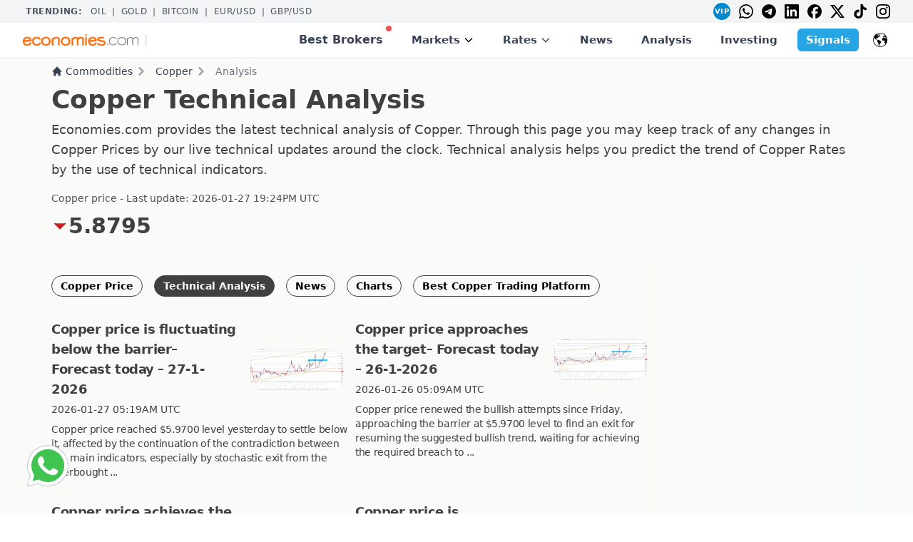

--- FILE ---
content_type: text/html; charset=UTF-8
request_url: https://www.economies.com/commodities/copper-analysis
body_size: 14069
content:
<!DOCTYPE html>
<html lang="en" xml:lang="en" dir="ltr" xmlns="http://www.w3.org/1999/xhtml" xmlns:schema="http://schema.org/">
<head>
    <meta http-equiv="content-type" content="text/html; charset=utf-8" />
    <title>Copper Analysis | Copper Technical Analysis | Copper Forecast</title>
    <meta name="description" content="Economies.com provides the latest technical analysis of Copper. Through this page you may keep track of any changes in Copper Prices by our live updates." />
    <meta name="keywords" content="Copper, Copper Trading, Copper Analysis Today" />
        <meta property="og:type" content="product">
<meta property="og:title" content="Copper Analysis | Copper Technical Analysis | Copper Forecast">
<meta property="og:description" content="Economies.com provides the latest technical analysis of Copper. Through this page you may keep track of any changes in Copper Prices by our live updates.">
<meta property="og:url" content="https://www.economies.com/commodities/copper-analysis">
<meta property="og:image" content="https://dixdeynibyck7.cloudfront.net/images/logos/EconomiesOG.png">
<meta property="og:site_name" content="Economies.com">
<meta property="og:locale" content="en_US">
    <meta name="twitter:card" content="summary_large_image">
<meta name="twitter:title" content="Copper Analysis | Copper Technical Analysis | Copper Forecast">
<meta name="twitter:description" content="Economies.com provides the latest technical analysis of Copper. Through this page you may keep track of any changes in Copper Prices by our live updates.">
<meta name="twitter:image" content="https://dixdeynibyck7.cloudfront.net/images/logos/EconomiesOG.png">
<meta name="twitter:url" content="https://www.economies.com/commodities/copper-analysis">
<meta name="twitter:site" content="@EconomiesCom">
<meta name="twitter:creator" content="@EconomiesCom">
        <meta http-equiv="Pragma" content="no-cache" />
        <meta name="viewport" content="width=device-width, initial-scale=1">
    <link rel="canonical" href="https://www.economies.com/commodities/copper-analysis" />
    
<link rel="modulepreload" href="/build/assets/app.4e980316.js" data-wg-notranslate="">
<script type="module" src="/build/assets/app.4e980316.js"></script>

<link rel="preload" as="style" href="https://dixdeynibyck7.cloudfront.net/build/assets/app.687eb58e.css" />
<link rel="stylesheet" href="https://dixdeynibyck7.cloudfront.net/build/assets/app.687eb58e.css" />
    
<!-- Google Tag Manager -->
<!-- Google Tag Manager -->
<script>(function(w,d,s,l,i){w[l]=w[l]||[];w[l].push({'gtm.start':
new Date().getTime(),event:'gtm.js'});var f=d.getElementsByTagName(s)[0],
j=d.createElement(s),dl=l!='dataLayer'?'&l='+l:'';j.async=true;j.src=
'https://www.googletagmanager.com/gtm.js?id='+i+dl;f.parentNode.insertBefore(j,f);
})(window,document,'script','dataLayer','GTM-MZT8XWR9');</script>
<!-- End Google Tag Manager -->
<!-- End Google Tag Manager --> 

<script type="application/ld+json">{
    "@context": "https://schema.org/",
    "@type": "BreadcrumbList",
    "itemListElement": [
        {
            "@type": "ListItem",
            "position": 0,
            "name": "Commodities",
            "item": "https://www.economies.com/commodities"
        },
        {
            "@type": "ListItem",
            "position": 1,
            "name": "Copper Price",
            "item": "https://www.economies.com/commodities/copper"
        },
        {
            "@type": "ListItem",
            "position": 2,
            "name": "Copper Technical Analysis",
            "item": "https://www.economies.com/commodities/copper-analysis"
        }
    ]
}</script>




    
    <!-- Global site tag (gtag.js) - Google Analytics -->
    <script async src="https://www.googletagmanager.com/gtag/js?id=G-710E2B83K2"></script>
    <script>
      window.dataLayer = window.dataLayer || [];
      function gtag(){dataLayer.push(arguments);}
      gtag('js', new Date());

      gtag('config', 'G-710E2B83K2');
    </script>

        <link rel="shortcut icon" href="https://dixdeynibyck7.cloudfront.net/images/favicon_ec.ico" />
    
    <script src="https://cdn.jsdelivr.net/gh/alpinejs/alpine@v2.x.x/dist/alpine.min.js"></script>
    
    <script async src="https://securepubads.g.doubleclick.net/tag/js/gpt.js"></script>
<script>
  window.googletag = window.googletag || {cmd: []};
  googletag.cmd.push(function() {
     

    googletag.defineSlot('/21803218364/300x600native', [300, 51], 'div-gpt-ad-1711360329845-0').addService(googletag.pubads());
    googletag.defineSlot('/21803218364/fxnewstoday_300X250_1', [728, 90], 'div-gpt-ad-1711360388898-0').addService(googletag.pubads());
    googletag.defineSlot('/21803218364/Economies_Billboard_Top', [970, 250], 'div-gpt-ad-1711360445262-0').addService(googletag.pubads());
    googletag.defineSlot('/21803218364/120x600', [600, 425], 'div-gpt-ad-1711360498056-0').addService(googletag.pubads());
    googletag.defineSlot('/21803218364/economies_300X600', [300, 600], 'div-gpt-ad-1711360540467-0').addService(googletag.pubads());
    googletag.defineSlot('/21803218364/fxnewstoday_300X250', [160, 600], 'div-gpt-ad-1711360596944-0').addService(googletag.pubads());
    googletag.defineSlot('/21803218364/economies_res', [320, 180], 'div-gpt-ad-1711360660865-0').addService(googletag.pubads());
    googletag.defineSlot('/21803218364/economies_INTERSTITIAL', [320, 480], 'div-gpt-ad-1711360720593-0').addService(googletag.pubads());
    googletag.defineSlot('/21803218364/Economies_mob_300x250', [336, 280], 'div-gpt-ad-1711360760860-0').addService(googletag.pubads());
    googletag.defineSlot('/21803218364/economies_300X250', [300, 250], 'div-gpt-ad-1711360815485-0').addService(googletag.pubads());

    googletag.defineSlot('/21803218364/AE_START_TRADING_FIXED_TOP', [120, 40], 'div-gpt-ad-1762252005697-0').addService(googletag.pubads());
    googletag.defineSlot('/21803218364/EN_NEW_DEC25_STICKY_BOTTOM_MOBILE', [300, 51], 'div-gpt-ad-1764334191441-0').addService(googletag.pubads());

        googletag.pubads().enableSingleRequest();
    googletag.enableServices();
  });
</script>

          <link rel="alternate" hreflang="en" href="https://www.economies.com/commodities/copper-analysis">
              <link rel="alternate" hreflang="ar" href="https://sa.economies.com/commodities/copper-analysis">
              <link rel="alternate" hreflang="es" href="https://es.economies.com/commodities/copper-analysis">
              <link rel="alternate" hreflang="de" href="https://de.economies.com/commodities/copper-analysis">
              <link rel="alternate" hreflang="fr" href="https://fr.economies.com/commodities/copper-analysis">
              <link rel="alternate" hreflang="pt" href="https://pt.economies.com/commodities/copper-analysis">
              <link rel="alternate" hreflang="zh" href="https://zh.economies.com/commodities/copper-analysis">
              <link rel="alternate" hreflang="ru" href="https://ru.economies.com/commodities/copper-analysis">
              <link rel="alternate" hreflang="tr" href="https://tr.economies.com/commodities/copper-analysis">
              <link rel="alternate" hreflang="ja" href="https://ja.economies.com/commodities/copper-analysis">
              <link rel="alternate" hreflang="it" href="https://it.economies.com/commodities/copper-analysis">
              <link rel="alternate" hreflang="sv" href="https://sv.economies.com/commodities/copper-analysis">
              <link rel="alternate" hreflang="pl" href="https://pl.economies.com/commodities/copper-analysis">
              <link rel="alternate" hreflang="nl" href="https://nl.economies.com/commodities/copper-analysis">
              <link rel="alternate" hreflang="fi" href="https://fi.economies.com/commodities/copper-analysis">
              <link rel="alternate" hreflang="da" href="https://da.economies.com/commodities/copper-analysis">
              <link rel="alternate" hreflang="ko" href="https://ko.economies.com/commodities/copper-analysis">
              <link rel="alternate" hreflang="af" href="https://af.economies.com/commodities/copper-analysis">
              <link rel="alternate" hreflang="cs" href="https://cs.economies.com/commodities/copper-analysis">
              <link rel="alternate" hreflang="no" href="https://no.economies.com/commodities/copper-analysis">
              <link rel="alternate" hreflang="ro" href="https://ro.economies.com/commodities/copper-analysis">
              <link rel="alternate" hreflang="sk" href="https://sk.economies.com/commodities/copper-analysis">
        
<script type="application/ld+json">
{
  "@context": "https://schema.org/",
  "@type": "WebSite",
  "name": "Economies.com",
  "url": "https://www.economies.com",
  "potentialAction": {
    "@type": "SearchAction",
    "target": "https://www.economies.com/?s={search_term_string}",
    "query-input": "required name=search_term_string"
  }
}
</script>

<script type="text/javascript">
    (function(c,l,a,r,i,t,y){
        c[a]=c[a]||function(){(c[a].q=c[a].q||[]).push(arguments)};
        t=l.createElement(r);t.async=1;t.src="https://www.clarity.ms/tag/"+i;
        y=l.getElementsByTagName(r)[0];y.parentNode.insertBefore(t,y);
    })(window, document, "clarity", "script", "mtdtw3uaq7");
</script>


<!-- Meta Pixel Code -->
<script>
!function(f,b,e,v,n,t,s)
{if(f.fbq)return;n=f.fbq=function(){n.callMethod?
n.callMethod.apply(n,arguments):n.queue.push(arguments)};
if(!f._fbq)f._fbq=n;n.push=n;n.loaded=!0;n.version='2.0';
n.queue=[];t=b.createElement(e);t.async=!0;
t.src=v;s=b.getElementsByTagName(e)[0];
s.parentNode.insertBefore(t,s)}(window,document,'script',
'https://connect.facebook.net/en_US/fbevents.js');
 fbq('init', '1083149123311987'); 
fbq('track', 'PageView');
</script>
<noscript>
 <img height="1" width="1" 
src="https://www.facebook.com/tr?id=1083149123311987&ev=PageView
&noscript=1"/>
</noscript>
<!-- End Meta Pixel Code -->
</head>
<body 
    x-data="{scrollFromTop: false}" 
    @scroll.window="if(window.screen.width>1024 && window.pageYOffset>295){scrollFromTop=true;} else if(window.screen.width<=1024 && window.pageYOffset>0){scrollFromTop=true;} else {scrollFromTop=false;}"
>

<!-- Google Tag Manager -->
<!-- Google Tag Manager (noscript) -->
<noscript><iframe src="https://www.googletagmanager.com/ns.html?id=GTM-MZT8XWR9"
height="0" width="0" style="display:none;visibility:hidden"></iframe></noscript>
<!-- End Google Tag Manager (noscript) -->
<!-- End Google Tag Manager --> 

<div class="dark:bg-gray-800 dark:text-white">
    
<div id="PopupOverlay" 
    class="fixed top-0 left-0 right-0 z-40 hidden w-full overflow-x-hidden 
    overflow-y-auto bg-gray-700 opacity-75
    md:inset-0 h-full"></div>
<div id="PopupContainer" tabindex="-1" 
     class="fixed top-0 left-0 right-0 md:inset-x-auto md:inset-y-[10%] z-50 hidden w-full md:p-4 
     overflow-x-hidden overflow-y-auto h-full">
    <div class="relative md:flex md:items-center w-full h-full md:h-auto">
        <div class="relative mx-auto bg-gray-50 drop-shadow-lg md:rounded-xl backdrop-contrast-50">
            <div class="flex items-start justify-between md:px-4">
                <button id="PopupCloseBtn" type="button" 
                        class="text-sm p-1 text-gray-700 bg-transparent hover:bg-gray-200 hover:text-gray-900 rounded-lg ltr:ml-auto rtl:mr-auto inline-flex items-center dark:hover:bg-gray-600 dark:hover:text-white" >
                    <svg id="PopupSvgBtn" class="w-8 h-8 md:w-6 md:h-6" fill="currentColor" viewBox="0 0 20 20" xmlns="http://www.w3.org/2000/svg"><path fill-rule="evenodd" d="M4.293 4.293a1 1 0 011.414 0L10 8.586l4.293-4.293a1 1 0 111.414 1.414L11.414 10l4.293 4.293a1 1 0 01-1.414 1.414L10 11.414l-4.293 4.293a1 1 0 01-1.414-1.414L8.586 10 4.293 5.707a1 1 0 010-1.414z" clip-rule="evenodd"></path></svg>
                    <span class="sr-only">Close modal</span>
                </button>
            </div>
            <div id="PopupDiv" class="md:px-6 flex"></div>
            <div class="flex items-end justify-between mx-2 md:mx-0 px-4 py-1">
                <button id="PopupCloseBtn2" type="button" 
                    class="text-lg text-orange-500 font-semibold bg-transparent hover:underline ltr:ml-auto rtl:mr-auto inline-flex items-center dark:hover:bg-gray-600" >
                    Continue to site
                </button>
            </div>
        </div>
    </div>
</div>
<style>
    /* hide scrollbar on top trending */
    .no-scrollbar::-webkit-scrollbar { display: none; }
    .no-scrollbar { -ms-overflow-style: none; scrollbar-width: none; }
  </style>

  <!-- TOP TRENDING + SOCIAL BAR -->
  <div class="bg-gray-100 text-gray-600  text-xs  uppercase tracking-wider">
    <div class="max-w-7xl mx-auto flex justify-between items-center px-4 sm:px-6 lg:px-8 overflow-x-auto no-scrollbar space-x-4 py-1">
      <div class="flex items-center space-x-2 flex-shrink-0">
        <span class="font-bold px-1">Trending:</span>
                <a href="/commodities/oil" class="hover:text-gray-800">Oil</a>
         <span>|</span>                 <a href="/commodities/gold" class="hover:text-gray-800">Gold</a>
         <span>|</span>                 <a href="/crypto/bitcoin" class="hover:text-gray-800">BITCOIN</a>
         <span>|</span>                 <a href="/forex/eur-usd" class="hover:text-gray-800">EUR/USD</a>
         <span>|</span>                 <a href="/forex/gbp-usd" class="hover:text-gray-800">GBP/USD</a>
                      </div>
      <div class="hidden md:flex items-center space-x-3 rtl:space-x-reverse">
        <a href="https://best.economies.com/vip-ec" rel="noopener nofollow"><div class="w-6 h-6 rounded-full bg-[#0088cc] text-white flex items-center justify-center text-[10px] font-bold transition duration-200 hover:bg-[#007ab8] hover:scale-110 transform cursor-pointer">VIP</div></a>
        <a href="https://wa.me/3197010204971"><img class="h-5" src="https://cdn.jsdelivr.net/npm/simple-icons@v9/icons/whatsapp.svg" alt="WhatsApp"/></a>
        <a href="https://t.me/+S7uvJUS848MyODg0"><img class="h-5" src="https://cdn.jsdelivr.net/npm/simple-icons@v9/icons/telegram.svg" alt="Telegram"/></a>
        <a href="https://www.linkedin.com/company/economies-com"><img class="h-5" src="https://cdn.jsdelivr.net/npm/simple-icons@v9/icons/linkedin.svg" alt="LinkedIn"/></a>
        <a href="https://www.facebook.com/EconomiesCom"><img class="h-5" src="https://cdn.jsdelivr.net/npm/simple-icons@v9/icons/facebook.svg" alt="Facebook"/></a>
        <a href="https://x.com/economiescom"><img class="h-5" src="https://cdn.jsdelivr.net/npm/simple-icons@v9/icons/x.svg" alt="X"/></a>
        <a href="https://www.tiktok.com/@economiescom?lang=en"><img class="h-5" src="https://cdn.jsdelivr.net/npm/simple-icons@v9/icons/tiktok.svg" alt="TikTok"/></a>
        <a href="https://www.instagram.com/economiescom/?hl=e"><img class="h-5" src="https://cdn.jsdelivr.net/npm/simple-icons@v9/icons/instagram.svg" alt="Instagram"/></a>
      </div>
    </div>
  </div>

  <!-- HEADER -->
  <header x-data="{ openMobile:false, openMarkets:false, openRates:false, openLang:false }"
          class="bg-white sticky top-0 z-30 shadow-sm">
    <div class="max-w-7xl mx-auto px-4 sm:px-6 lg:px-8 flex items-center justify-between h-12">

      <!-- Logo + Start Trading -->
      <div class="flex items-center space-x-2 rtl:space-x-reverse">
        <a href="/"><img class="h-3 md:h-4" src="https://d2fo5hcus5pklv.cloudfront.net/assets/mobile/images/economies_logo_L.png" alt="Economies.com"/></a>
        <span class="text-gray-300">|</span>
        <div id='div-gpt-ad-1762252005697-0' style='min-width: 120px; min-height: 40px;height:20px;'>
  <script>
    googletag.cmd.push(function() { googletag.display('div-gpt-ad-1762252005697-0'); });
  </script>
</div>
        
              </div>

      <!-- Desktop nav -->
      <nav class="hidden text-xl md:text-base  xl:text-[15px]  font-semibold lg:flex lg:items-center lg:space-x-4 rtl:space-x-reverse">

        <a href="/best-brokers" class="relative px-3 py-2 text-base text-gray-700 hover:text-gray-900">
          Best Brokers<span class="absolute top-0 ltr:right-0 rtl:left-0 w-2 h-2 bg-red-500 rounded-full"></span>
        </a>

        <!-- Markets mega-menu -->
        <div class="relative" @mouseenter="openMarkets=true" @mouseleave="openMarkets=false">
          <button class="px-3 py-2 flex items-center">
          <div class="relative text-gray-700 hover:text-gray-900">
            Markets
          </div>
            <svg class="ml-1 h-4 w-4" fill="none" stroke="currentColor" viewBox="0 0 24 24">
              <path stroke-linecap="round" stroke-linejoin="round" stroke-width="2"
                    d="M19 9l-7 7-7-7"/>
            </svg>
          </button>
          <div x-show="openMarkets" x-cloak
               class="absolute left-1/2 top-full transform -translate-x-1/2
                      w-screen max-w-5xl bg-white border border-gray-200 rounded-md
                      shadow-lg p-6 grid grid-cols-5 gap-6">
            <!-- Commodities -->
            <div>
                <h4 class="text-gray-500 uppercase"><a href="/commodities">Commodities</a></h4>
              <ul class="mt-2 space-y-1">
                              <li><a href="/commodities/analysis" class="block hover:text-gray-900">Technical Analysis</a></li>
                              <li><a href="/commodities/gold" class="block hover:text-gray-900">Gold</a></li>
                              <li><a href="/commodities/silver" class="block hover:text-gray-900">Silver</a></li>
                              <li><a href="/commodities/oil" class="block hover:text-gray-900">Crude Oil</a></li>
                              <li><a href="/commodities/news" class="block hover:text-gray-900">News</a></li>
                            </ul>
            </div>
            <!-- Forex -->
            <div>
                <h4 class="text-gray-500 uppercase"><a href="/forex">Forex</a></h4>
              <ul class="mt-2 space-y-1">
                              <li><a href="/rates/forex" class="block hover:text-gray-900">Forex Rates</a></li>
                              <li><a href="/forex/news" class="block hover:text-gray-900">Forex News</a></li>
                              <li><a href="/forex/analysis" class="block hover:text-gray-900">Technical Analysis</a></li>
                              <li><a href="/forex/economic-calendar" class="block hover:text-gray-900">Economic Calendar</a></li>
                            </ul>
            </div>
            <!-- Crypto -->
            <div>
                <h4 class="text-gray-500 uppercase"><a href="/crypto">Crypto</a></h4>
              <ul class="mt-2 space-y-1">
                              <li><a href="/crypto/rates" class="block hover:text-gray-900">Crypto Rates</a></li>
                              <li><a href="/crypto/analysis" class="block hover:text-gray-900">Crypto Analysis</a></li>
                              <li><a href="/crypto/news" class="block hover:text-gray-900">Crypto News</a></li>
                            </ul>
            </div>
            <!-- Stocks -->
            <div>
              <h4 class="text-gray-500 uppercase">Stocks</h4>
              <ul class="mt-2 space-y-1">
                                  <li><a href="/stocks/analysis" class="block hover:text-gray-900">Overview</a></li>
                              </ul>
            </div>
            <!-- Regions -->
            <div>
              <h4 class="text-gray-500 uppercase">Regions</h4>
              <ul class="mt-2 space-y-1">
                                                  <li><a href="/markets/americas" class="block hover:text-gray-900">Americas</a></li>
                                  <li><a href="/markets/europe" class="block hover:text-gray-900">Europe</a></li>
                                  <li><a href="/markets/asia-pacific" class="block hover:text-gray-900">Asia Pacific</a></li>
                                              </ul>
            </div>
          </div>
        </div>

        <!-- Rates dropdown -->
        <div class="relative" @mouseenter="openRates=true" @mouseleave="openRates=false">
          <button class="px-3 py-2 flex items-center text-gray-700 hover:text-gray-900">
            Rates
            <svg class="ml-1 h-4 w-4" fill="none" stroke="currentColor" viewBox="0 0 24 24">
              <path stroke-linecap="round" stroke-linejoin="round" stroke-width="2"
                    d="M19 9l-7 7-7-7"/>
            </svg>
          </button>
          <div x-show="openRates" x-cloak
               class="absolute left-1/2 top-full transform -translate-x-1/2
                      w-48 bg-white border border-gray-200 rounded-md shadow-lg
                      p-4 space-y-2">
                          <a href="/rates/forex" class="block hover:text-gray-900">Forex Rates</a>
                          <a href="/rates/exchange-rate" class="block hover:text-gray-900">Exchange Rate</a>
                          <a href="/rates/currency-converter" class="block hover:text-gray-900">Currency Converter</a>
                          <a href="/rates/commodities" class="block hover:text-gray-900">Commodity Rates</a>
                          <a href="/rates/world-indices" class="block hover:text-gray-900">Indices Futures</a>
                      </div>
        </div>

        <a href="/latest-news" class="px-3 py-2 text-gray-700 hover:text-gray-900">News</a>
        <a href="/analysis" class="px-3 py-2 text-gray-700 hover:text-gray-900">Analysis</a>
        <a href="/investing" class="px-3 py-2 text-gray-700 hover:text-gray-900">Investing</a>
                <a href="https://www.besttradingsignal.com/" class="ml-2  bg-[#26A5E4]  hover:bg-opacity-90 text-white px-3 py-1 rounded-md">
          Signals
        </a>
                        
                      <!-- Language selector (desktop) -->
        <div class="relative ml-4" @click.away="openLang = false" x-data="{ openLang: false }">
          <button @click="openLang = !openLang"
                  class="flex items-center p-1 rounded hover:bg-gray-100 focus:outline-none">
            <img src="https://cdn-icons-png.flaticon.com/512/44/44386.png"
                 alt="Select language"
                 class="h-5 w-5"/>
          </button>
          <div x-show="openLang" x-cloak
               class="absolute ltr:right-0 rtl:left-0 w-64 bg-white border border-gray-200 rounded-md
                      shadow-lg p-2 grid grid-cols-2 gap-1 text-sm">
                                  <a href="https://www.economies.com/commodities/copper-analysis" class="block px-2 py-1 hover:bg-gray-100 rounded">English</a>
                                  <a href="https://es.economies.com/commodities/copper-analysis" class="block px-2 py-1 hover:bg-gray-100 rounded">Español</a>
                                  <a href="https://de.economies.com/commodities/copper-analysis" class="block px-2 py-1 hover:bg-gray-100 rounded">Deutsch</a>
                                  <a href="https://sa.economies.com/commodities/copper-analysis" class="block px-2 py-1 hover:bg-gray-100 rounded">العربية</a>
                                  <a href="https://fr.economies.com/commodities/copper-analysis" class="block px-2 py-1 hover:bg-gray-100 rounded">Français</a>
                                  <a href="https://pt.economies.com/commodities/copper-analysis" class="block px-2 py-1 hover:bg-gray-100 rounded">Português</a>
                                  <a href="https://zh.economies.com/commodities/copper-analysis" class="block px-2 py-1 hover:bg-gray-100 rounded">简体中文</a>
                                  <a href="https://ru.economies.com/commodities/copper-analysis" class="block px-2 py-1 hover:bg-gray-100 rounded">Русский</a>
                                  <a href="https://it.economies.com/commodities/copper-analysis" class="block px-2 py-1 hover:bg-gray-100 rounded">Italiano</a>
                                  <a href="https://nl.economies.com/commodities/copper-analysis" class="block px-2 py-1 hover:bg-gray-100 rounded">Nederlands</a>
                                  <a href="https://sv.economies.com/commodities/copper-analysis" class="block px-2 py-1 hover:bg-gray-100 rounded">Svenska</a>
                                  <a href="https://da.economies.com/commodities/copper-analysis" class="block px-2 py-1 hover:bg-gray-100 rounded">Dansk</a>
                                  <a href="https://ja.economies.com/commodities/copper-analysis" class="block px-2 py-1 hover:bg-gray-100 rounded">日本語</a>
                                  <a href="https://af.economies.com/commodities/copper-analysis" class="block px-2 py-1 hover:bg-gray-100 rounded">Afrikaans</a>
                                  <a href="https://ko.economies.com/commodities/copper-analysis" class="block px-2 py-1 hover:bg-gray-100 rounded">한국어</a>
                                  <a href="https://tr.economies.com/commodities/copper-analysis" class="block px-2 py-1 hover:bg-gray-100 rounded">Türkçe</a>
                                  <a href="https://sk.economies.com/commodities/copper-analysis" class="block px-2 py-1 hover:bg-gray-100 rounded">Slovenčina</a>
                                  <a href="https://pl.economies.com/commodities/copper-analysis" class="block px-2 py-1 hover:bg-gray-100 rounded">Polski</a>
                                  <a href="https://no.economies.com/commodities/copper-analysis" class="block px-2 py-1 hover:bg-gray-100 rounded">Norsk</a>
                                  <a href="https://cs.economies.com/commodities/copper-analysis" class="block px-2 py-1 hover:bg-gray-100 rounded">Čeština</a>
                                  <a href="https://ro.economies.com/commodities/copper-analysis" class="block px-2 py-1 hover:bg-gray-100 rounded">Română</a>
                                  <a href="https://fi.economies.com/commodities/copper-analysis" class="block px-2 py-1 hover:bg-gray-100 rounded">Suomi</a>
                    </div>
        </div>
        
      </nav>

      <!-- Mobile toggle -->
      <button @click="openMobile = !openMobile" class="lg:hidden p-2 rounded-md hover:bg-gray-100 focus:outline-none">
        <svg x-show="!openMobile" xmlns="http://www.w3.org/2000/svg" class="h-6 w-6" fill="none"
             viewBox="0 0 24 24" stroke="currentColor"><path d="M4 8h16M4 16h16"/></svg>
        <svg x-show="openMobile" xmlns="http://www.w3.org/2000/svg" class="h-6 w-6" fill="none"
             viewBox="0 0 24 24" stroke="currentColor"><path d="M6 18L18 6M6 6l12 12"/></svg>
      </button>
    </div>

    <!-- Mobile menu -->
    <div x-show="openMobile" x-cloak class="lg:hidden z-30 max-h-[100vh] overflow-y-auto bg-white border-t border-gray-200">
      <nav class="px-4 pt-4 pb-6 space-y-1 text-xl md:text-sm xl:text-lg font-semibold">
        <a href="/best-brokers" class="relative block px-3 py-2 text-gray-700 hover:bg-gray-100">
          Best Brokers<span class="absolute top-3 ltr:right-4 rtl:left-4 w-2 h-2 bg-red-500 rounded-full"></span>
        </a>

        <!-- Markets accordion -->
        <div x-data="{ openM:false }" class="space-y-1">
          <button @click="openM=!openM" class="w-full flex items-center justify-between px-3 py-2 rounded-md text-gray-700 hover:bg-gray-100">
            Markets
            <svg :class="{ 'rotate-180': openM }" class="h-5 w-5 transition-transform" fill="none" viewBox="0 0 24 24" stroke="currentColor">
              <path d="M19 9l-7 7-7-7"/>
            </svg>
          </button>
          <div x-show="openM" x-cloak class="pl-4 space-y-1">
            <!-- Commodities submenu -->
            <div x-data="{ openC:false }" class="space-y-1">
              <button @click="openC=!openC" class="w-full flex items-center justify-between px-3 rounded-md text-gray-700 hover:bg-gray-100">
                <a href="/commodities" class="relative block px-3 py-2 text-gray-700 hover:bg-gray-100">
                  Commodities
                </a>
                <svg :class="{ 'rotate-180': openC }" class="h-5 w-5 transition-transform" fill="none" viewBox="0 0 24 24" stroke="currentColor">
                  <path d="M19 9l-7 7-7-7"/>
                </svg>
              </button>
              <div x-show="openC" x-cloak class="pl-4 space-y-1">
                              <a href="/commodities/analysis" class="block px-3 py-2 rounded-md hover:bg-gray-100">Technical Analysis</a>
                              <a href="/commodities/gold" class="block px-3 py-2 rounded-md hover:bg-gray-100">Gold</a>
                              <a href="/commodities/silver" class="block px-3 py-2 rounded-md hover:bg-gray-100">Silver</a>
                              <a href="/commodities/oil" class="block px-3 py-2 rounded-md hover:bg-gray-100">Crude Oil</a>
                              <a href="/commodities/news" class="block px-3 py-2 rounded-md hover:bg-gray-100">News</a>
                            </div>
            </div>
            <!-- Forex submenu -->
            <div x-data="{ openF:false }" class="space-y-1">
              <button @click="openF=!openF" class="w-full flex items-center justify-between px-3 rounded-md text-gray-700 hover:bg-gray-100">
                <a href="/forex" class="relative block px-3 py-2 text-gray-700 hover:bg-gray-100">
                  Forex
                </a>
                <svg :class="{ 'rotate-180': openF }" class="h-5 w-5 transition-transform" fill="none" viewBox="0 0 24 24" stroke="currentColor">
                  <path d="M19 9l-7 7-7-7"/>
                </svg>
              </button>
              <div x-show="openF" x-cloak class="pl-4 space-y-1">
                              <a href="/rates/forex" class="block px-3 py-2 rounded-md hover:bg-gray-100">Forex Rates</a>
                              <a href="/forex/news" class="block px-3 py-2 rounded-md hover:bg-gray-100">Forex News</a>
                              <a href="/forex/analysis" class="block px-3 py-2 rounded-md hover:bg-gray-100">Technical Analysis</a>
                              <a href="/forex/economic-calendar" class="block px-3 py-2 rounded-md hover:bg-gray-100">Economic Calendar</a>
                            </div>
            </div>
            <!-- Crypto submenu -->
            <div x-data="{ openCr:false }" class="space-y-1">
              <button @click="openCr=!openCr" class="w-full flex items-center justify-between px-3 rounded-md text-gray-700 hover:bg-gray-100">
                <a href="/crypto" class="relative block px-3 py-2 text-gray-700 hover:bg-gray-100">
                  Crypto
                </a>
                <svg :class="{ 'rotate-180': openCr }" class="h-5 w-5 transition-transform" fill="none" viewBox="0 0 24 24" stroke="currentColor">
                  <path d="M19 9l-7 7-7-7"/>
                </svg>
              </button>
              <div x-show="openCr" x-cloak class="pl-4 space-y-1">
                              <a href="/crypto/rates" class="block px-3 py-2 rounded-md hover:bg-gray-100">Crypto Rates</a>
                              <a href="/crypto/analysis" class="block px-3 py-2 rounded-md hover:bg-gray-100">Crypto Analysis</a>
                              <a href="/crypto/news" class="block px-3 py-2 rounded-md hover:bg-gray-100">Crypto News</a>
                            </div>
            </div>

            <!-- Stocks submenu -->
            <div x-data="{ openCr:false }" class="space-y-1">
              <button @click="openCr=!openCr" class="w-full flex items-center justify-between px-3 py-2 rounded-md text-gray-700 hover:bg-gray-100">
                Stocks
                <svg :class="{ 'rotate-180': openCr }" class="h-5 w-5 transition-transform" fill="none" viewBox="0 0 24 24" stroke="currentColor">
                  <path d="M19 9l-7 7-7-7"/>
                </svg>
              </button>
              <div x-show="openCr" x-cloak class="pl-4 space-y-1">
                              <a href="/stocks/analysis" class="block px-3 py-2 rounded-md hover:bg-gray-100">Overview</a>
                            </div>
            </div>
            
            <!-- Regions submenu -->
            <div x-data="{ openCr:false }" class="space-y-1">
              <button @click="openCr=!openCr" class="w-full flex items-center justify-between px-3 py-2 rounded-md text-gray-700 hover:bg-gray-100">
                Regions
                <svg :class="{ 'rotate-180': openCr }" class="h-5 w-5 transition-transform" fill="none" viewBox="0 0 24 24" stroke="currentColor">
                  <path d="M19 9l-7 7-7-7"/>
                </svg>
              </button>
              <div x-show="openCr" x-cloak class="pl-4 space-y-1">
                                                <a href="/markets/americas" class="block px-3 py-2 rounded-md hover:bg-gray-100">Americas</a>
                                  <a href="/markets/europe" class="block px-3 py-2 rounded-md hover:bg-gray-100">Europe</a>
                                  <a href="/markets/asia-pacific" class="block px-3 py-2 rounded-md hover:bg-gray-100">Asia Pacific</a>
                                            </div>
            </div>
            
          </div>
        </div>

        <!-- Rates accordion -->
        <div x-data="{ openR:false }" class="space-y-1">
          <button @click="openR=!openR" class="w-full flex items-center justify-between px-3 py-2 rounded-md text-gray-700 hover:bg-gray-100">
            Rates
            <svg :class="{ 'rotate-180': openR }" class="h-5 w-5 transition-transform" fill="none" viewBox="0 0 24 24" stroke="currentColor">
              <path d="M19 9l-7 7-7-7"/>
            </svg>
          </button>
          <div x-show="openR" x-cloak class="pl-4 space-y-1">
                      <a href="/rates/forex" class="block px-3 py-2 rounded-md hover:bg-gray-100">Forex Rates</a>
                      <a href="/rates/exchange-rate" class="block px-3 py-2 rounded-md hover:bg-gray-100">Exchange Rate</a>
                      <a href="/rates/currency-converter" class="block px-3 py-2 rounded-md hover:bg-gray-100">Currency Converter</a>
                      <a href="/rates/commodities" class="block px-3 py-2 rounded-md hover:bg-gray-100">Commodity Rates</a>
                      <a href="/rates/world-indices" class="block px-3 py-2 rounded-md hover:bg-gray-100">Indices Futures</a>
                    </div>
        </div>

        <a href="/latest-news" class="block px-3 py-2 rounded-md hover:bg-gray-100">News</a>
        <a href="/analysis" class="block px-3 py-2 rounded-md hover:bg-gray-100">Analysis</a>
        <a href="/investing" class="block px-3 py-2 rounded-md hover:bg-gray-100">Investing</a>
                <a href="https://best.economies.com/vip" class="block text-center bg-[#26A5E4] hover:bg-opacity-90 text-white px-3 py-2 rounded-md font-medium">Signals</a>
                
        <!-- Social icons (mobile) -->
        <div class="mt-4 border-t border-gray-200 pt-3 flex justify-center space-x-4 rtl:space-x-reverse">
          <a href="https://best.economies.com/vip-ec" rel="noopener nofollow"><div class="w-6 h-6 rounded-full bg-[#0088cc] text-white flex items-center justify-center text-[10px] font-bold transition duration-200 hover:bg-[#007ab8] hover:scale-110 transform cursor-pointer">VIP</div></a>
          <a href="https://wa.me/3197010204971"><img class="h-6" src="https://cdn.jsdelivr.net/npm/simple-icons@v9/icons/whatsapp.svg" alt="WhatsApp"/></a>
          <a href="https://t.me/+S7uvJUS848MyODg0"><img class="h-6" src="https://cdn.jsdelivr.net/npm/simple-icons@v9/icons/telegram.svg" alt="Telegram"/></a>
          <a href="https://www.linkedin.com/company/economies-com"><img class="h-6" src="https://cdn.jsdelivr.net/npm/simple-icons@v9/icons/linkedin.svg" alt="LinkedIn"/></a>
          <a href="https://www.facebook.com/EconomiesCom"><img class="h-6" src="https://cdn.jsdelivr.net/npm/simple-icons@v9/icons/facebook.svg" alt="Facebook"/></a>
          <a href="https://x.com/economiescom"><img class="h-6" src="https://cdn.jsdelivr.net/npm/simple-icons@v9/icons/x.svg" alt="X"/></a>
          <a href="https://www.tiktok.com/@economiescom?lang=en"><img class="h-6" src="https://cdn.jsdelivr.net/npm/simple-icons@v9/icons/tiktok.svg" alt="TikTok"/></a>
          <a href="https://www.instagram.com/economiescom/?hl=e"><img class="h-6" src="https://cdn.jsdelivr.net/npm/simple-icons@v9/icons/instagram.svg" alt="Instagram"/></a>
        </div>

  <!-- Languages (mobile) -->
  <div class="mt-4 border-t border-gray-200 pt-3 pb-6">
    <h4 class="text-sm font-semibold text-gray-500 uppercase tracking-wide mb-1">Language</h4>
    <div class="grid grid-cols-2 gap-2 text-sm">
                      <a href="https://www.economies.com/commodities/copper-analysis" class="block hover:text-gray-900">English</a>
                      <a href="https://es.economies.com/commodities/copper-analysis" class="block hover:text-gray-900">Español</a>
                      <a href="https://de.economies.com/commodities/copper-analysis" class="block hover:text-gray-900">Deutsch</a>
                      <a href="https://sa.economies.com/commodities/copper-analysis" class="block hover:text-gray-900">العربية</a>
                      <a href="https://fr.economies.com/commodities/copper-analysis" class="block hover:text-gray-900">Français</a>
                      <a href="https://pt.economies.com/commodities/copper-analysis" class="block hover:text-gray-900">Português</a>
                      <a href="https://zh.economies.com/commodities/copper-analysis" class="block hover:text-gray-900">简体中文</a>
                      <a href="https://ru.economies.com/commodities/copper-analysis" class="block hover:text-gray-900">Русский</a>
                      <a href="https://it.economies.com/commodities/copper-analysis" class="block hover:text-gray-900">Italiano</a>
                      <a href="https://nl.economies.com/commodities/copper-analysis" class="block hover:text-gray-900">Nederlands</a>
                      <a href="https://sv.economies.com/commodities/copper-analysis" class="block hover:text-gray-900">Svenska</a>
                      <a href="https://da.economies.com/commodities/copper-analysis" class="block hover:text-gray-900">Dansk</a>
                      <a href="https://ja.economies.com/commodities/copper-analysis" class="block hover:text-gray-900">日本語</a>
                      <a href="https://af.economies.com/commodities/copper-analysis" class="block hover:text-gray-900">Afrikaans</a>
                      <a href="https://ko.economies.com/commodities/copper-analysis" class="block hover:text-gray-900">한국어</a>
                      <a href="https://tr.economies.com/commodities/copper-analysis" class="block hover:text-gray-900">Türkçe</a>
                      <a href="https://sk.economies.com/commodities/copper-analysis" class="block hover:text-gray-900">Slovenčina</a>
                      <a href="https://pl.economies.com/commodities/copper-analysis" class="block hover:text-gray-900">Polski</a>
                      <a href="https://no.economies.com/commodities/copper-analysis" class="block hover:text-gray-900">Norsk</a>
                      <a href="https://cs.economies.com/commodities/copper-analysis" class="block hover:text-gray-900">Čeština</a>
                      <a href="https://ro.economies.com/commodities/copper-analysis" class="block hover:text-gray-900">Română</a>
                      <a href="https://fi.economies.com/commodities/copper-analysis" class="block hover:text-gray-900">Suomi</a>
          </div>
    <div class="my-24 w-full">
      <span class="text-sm text-gray-500 sm:text-center dark:text-white">
          © 2024 <a href="https://www.economies.com" class="hover:underline">Economies.com™</a>. All Rights Reserved.
      </span>
    </div>
  </div>

      </nav>
    </div>
  </header>
<div class="container mx-auto flex flex-wrap md:px-9 bg-stone-50 dark:bg-gray-800">
        <div class="flex flex-wrap w-full px-2 md:px-9">
                    <nav class="flex w-full mt-2" aria-label="Breadcrumb">
<ol class="inline-flex items-center space-x rtl:space-x-reverse">
                        <li class="inline-flex items-center">
                <a href="/commodities" class="inline-flex items-center text-sm font-medium text-gray-700 hover:text-blue-700 dark:text-gray-200 dark:hover:text-white">
                <svg class="w-4 h-4 ltr:mr-1 rtl:ml-1" fill="currentColor" viewBox="0 0 20 20" xmlns="http://www.w3.org/2000/svg"><path d="M10.707 2.293a1 1 0 00-1.414 0l-7 7a1 1 0 001.414 1.414L4 10.414V17a1 1 0 001 1h2a1 1 0 001-1v-2a1 1 0 011-1h2a1 1 0 011 1v2a1 1 0 001 1h2a1 1 0 001-1v-6.586l.293.293a1 1 0 001.414-1.414l-7-7z"></path></svg>
                Commodities
                </a>
            </li>
                                <li>
                <div class="flex items-center">
                <svg class="w-6 h-6 text-gray-400" fill="currentColor" viewBox="0 0 20 20" xmlns="http://www.w3.org/2000/svg"><path fill-rule="evenodd" d="M7.293 14.707a1 1 0 010-1.414L10.586 10 7.293 6.707a1 1 0 011.414-1.414l4 4a1 1 0 010 1.414l-4 4a1 1 0 01-1.414 0z" clip-rule="evenodd"></path></svg>
                <a href="/commodities/copper" class="text-sm font-medium text-gray-700 hover:text-blue-700 md:ml-2 dark:text-gray-200 dark:hover:text-white">
                    Copper
                </a>
                </div>
            </li>
                                <li aria-current="page">
                <div class="flex items-center">
                <svg class="w-6 h-6 text-gray-400" fill="currentColor" viewBox="0 0 20 20" xmlns="http://www.w3.org/2000/svg"><path fill-rule="evenodd" d="M7.293 14.707a1 1 0 010-1.414L10.586 10 7.293 6.707a1 1 0 011.414-1.414l4 4a1 1 0 010 1.414l-4 4a1 1 0 01-1.414 0z" clip-rule="evenodd"></path></svg>
                <span class="text-sm font-medium text-gray-500 md:ml-2 dark:text-gray-200">
                    Analysis
                </span>
                </div>
            </li>
            </ol>
</nav>
                <h1 class="w-full py-2 text-3xl md:text-4xl font-semibold text-neutral-700 dark:text-white">
    Copper Technical Analysis
</h1>        <div class="desc-text w-full text-lg text-neutral-700 dark:text-white">
    <p>Economies.com provides the latest technical analysis of Copper. Through this page you may keep track of any changes in Copper Prices by our live technical updates around the clock. Technical analysis helps you predict the trend of Copper Rates by the use of technical indicators.</p>
</div>
        
                    <div class="container mx-auto flex flex-wrap mt-4">
  <div class="flex w-full text-sm font-medium text-neutral-600">
    <span>Copper price - Last update: 2026-01-27 19:24PM UTC</span>
  </div>
  <div class="md:flex items-stretch text-neutral-700 md:space-x-4 rtl:space-x-reverse">
      <div class="w-full flex items-stretch md:space-x-4 rtl:space-x-reverse">
          <div class="flex items-center">
              <svg xmlns="http://www.w3.org/2000/svg" fill="currentColor" viewBox="0 0 24 24" stroke-width="1.5" stroke="currentColor" 
     class="w-6 h-6 text-red-700">
    <path stroke-linecap="round" stroke-linejoin="round" d="M19.5 8.25l-7.5 7.5-7.5-7.5" />
</svg>
              <span class="text-3xl font-semibold dark:text-white">
                  5.8795
              </span>
          </div>
      </div>
  </div>

  <div class="w-full flex md:flex-col lg:w-1/3 items-stretch flex-nowrap">
  <div class="w-full mt-2 h-[50px] text-gray-700 dark:text-gray-400">
    <button class="flex items-center justify-between w-full lg:w-[300px] h-[50px] mx-auto rounded-lg">
        <div id='div-gpt-ad-1711360329845-0' class='w-full' style='min-width: 300px; min-height: 51px;'>
  <script>
    googletag.cmd.push(function() { googletag.display('div-gpt-ad-1711360329845-0'); });
  </script>
</div>
    </button>
</div>  </div>

</div>
            </div>
    <div class="flex flex-wrap w-full px-2 md:px-9 my-5">
        <div class="lg:w-3/4 md:w-3/4 w-full">    
                        <div class="w-full my-5">
            <ul class="flex flex-wrap mt-2 md:space-x-4 rtl:space-x-reverse text-sm font-semibold text-center">
        <li class="flex mt-2 md:mt-0 w-full md:w-auto">
        <a class="w-full rounded-2xl
            inline-block px-3 py-1
            border border-neutral-700
            focus:outline-none
                        hover:text-white hover:bg-neutral-700
            focus:outline-none 
            dark:bg-white 
            dark:text-neutral-700 dark:hover:text-white
            dark:hover:bg-gray-700
            " 
            href="/commodities/copper">
        <button type="button">Copper Price</button>
        </a>
    </li>
        <li class="flex mt-2 md:mt-0 w-full md:w-auto">
        <a class="w-full rounded-2xl
            inline-block px-3 py-1
            border border-neutral-700
            focus:outline-none
                        text-white bg-neutral-700
            hover:text-neutral-700 hover:bg-white
            dark:bg-gray-700 dark:text-white
            dark:hover:text-neutral-700
            dark:hover:bg-white
            " 
            href="/commodities/copper-analysis">
        <button type="button">Technical Analysis</button>
        </a>
    </li>
        <li class="flex mt-2 md:mt-0 w-full md:w-auto">
        <a class="w-full rounded-2xl
            inline-block px-3 py-1
            border border-neutral-700
            focus:outline-none
                        hover:text-white hover:bg-neutral-700
            focus:outline-none 
            dark:bg-white 
            dark:text-neutral-700 dark:hover:text-white
            dark:hover:bg-gray-700
            " 
            href="/commodities/copper-news">
        <button type="button">News</button>
        </a>
    </li>
        <li class="flex mt-2 md:mt-0 w-full md:w-auto">
        <a class="w-full rounded-2xl
            inline-block px-3 py-1
            border border-neutral-700
            focus:outline-none
                        hover:text-white hover:bg-neutral-700
            focus:outline-none 
            dark:bg-white 
            dark:text-neutral-700 dark:hover:text-white
            dark:hover:bg-gray-700
            " 
            href="/commodities/copper-charts">
        <button type="button">Charts</button>
        </a>
    </li>
        <li class="flex mt-2 md:mt-0 w-full md:w-auto">
        <a class="w-full rounded-2xl
            inline-block px-3 py-1
            border border-neutral-700
            focus:outline-none
                        hover:text-white hover:bg-neutral-700
            focus:outline-none 
            dark:bg-white 
            dark:text-neutral-700 dark:hover:text-white
            dark:hover:bg-gray-700
            " 
            href="/best-brokers/commodities/copper">
        <button type="button">Best Copper Trading Platform</button>
        </a>
    </li>
    </ul>            </div>
                        <div class="md:hidden mx-auto w-full my-2">
    <div class="AdLargeDiv flex justify-center w-full h-fit py-2 bg-gray-50 dark:bg-gray-800"></div>
</div><div class="container mx-auto flex flex-wrap w-full">
    <div class="w-full md:w-1/2 mt-3 mb-2 md:mb-5 border-b md:border-b-0 pb-3 md:pb-0 hover:brightness-75 dark:bg-gray-800">
        
        <div class="w-full md:flex md:items-center md:flex-row-reverse dark:bg-gray-800">
        
            <div class="mx-auto md:mx-4 w-full md:w-1/3 md:h-auto">
                <a href="/commodities/copper-analysis/copper-price-is-fluctuating-below-the-barrier–-forecast-today-–-27-1-2026-124386" class="hover:underline"
                   alt="Copper price is fluctuating below the barrier– Forecast today – 27-1-2026" title="Copper price is fluctuating below the barrier– Forecast today – 27-1-2026">
                  <img class="object-cover rounded-2xl w-full" 
                                         src="https://dylta6p24nxqg.cloudfront.net/images/1769491148_thumb.jpg"
                                         alt=""/>
                </a>
            </div>
            <div class="flex flex-col justify-between md:w-2/3 leading-normal">
                <h5 class="text-lg font-semibold tracking-tight text-neutral-700 dark:text-white">
                    <a href="/commodities/copper-analysis/copper-price-is-fluctuating-below-the-barrier–-forecast-today-–-27-1-2026-124386" class="hover:underline"
                       alt="Copper price is fluctuating below the barrier– Forecast today – 27-1-2026" 
                       title="Copper price is fluctuating below the barrier– Forecast today – 27-1-2026">Copper price is fluctuating below the barrier– Forecast today – 27-1-2026</a>
                </h5>
                <div class="flex items-stretch flex-nowrap mb-1">
                  <div class="text-sm text-neutral-700 dark:text-white pt-1">
                                        2026-01-27 05:19AM UTC
                                      </div>
                                  </div>
            </div>

        </div>
                <div class="text-md xl:text-sm w-full pt-1 ltr:pr-2 rtl:pl-2 tracking-tight text-neutral-700 dark:text-white">
            Copper price reached $5.9700 level yesterday to settle below it, affected by the continuation of the contradiction between the main indicators, especially by stochastic exit from the overbought ...
        </div>
            </div>
    <div class="w-full md:w-1/2 mt-3 mb-2 md:mb-5 border-b md:border-b-0 pb-3 md:pb-0 hover:brightness-75 dark:bg-gray-800">
        
        <div class="w-full md:flex md:items-center md:flex-row-reverse dark:bg-gray-800">
        
            <div class="mx-auto md:mx-4 w-full md:w-1/3 md:h-auto">
                <a href="/commodities/copper-analysis/copper-price-approaches-the-target–-forecast-today-–-26-1-2026-124350" class="hover:underline"
                   alt="Copper price approaches the target– Forecast today – 26-1-2026" title="Copper price approaches the target– Forecast today – 26-1-2026">
                  <img class="object-cover rounded-2xl w-full" 
                                         src="https://dylta6p24nxqg.cloudfront.net/images/1769404184_thumb.jpg"
                                         alt=""/>
                </a>
            </div>
            <div class="flex flex-col justify-between md:w-2/3 leading-normal">
                <h5 class="text-lg font-semibold tracking-tight text-neutral-700 dark:text-white">
                    <a href="/commodities/copper-analysis/copper-price-approaches-the-target–-forecast-today-–-26-1-2026-124350" class="hover:underline"
                       alt="Copper price approaches the target– Forecast today – 26-1-2026" 
                       title="Copper price approaches the target– Forecast today – 26-1-2026">Copper price approaches the target– Forecast today – 26-1-2026</a>
                </h5>
                <div class="flex items-stretch flex-nowrap mb-1">
                  <div class="text-sm text-neutral-700 dark:text-white pt-1">
                                        2026-01-26 05:09AM UTC
                                      </div>
                                  </div>
            </div>

        </div>
                <div class="text-md xl:text-sm w-full pt-1 ltr:pr-2 rtl:pl-2 tracking-tight text-neutral-700 dark:text-white">
            Copper price renewed the bullish attempts since Friday, approaching the barrier at $5.9700 level to find an exit for resuming the suggested bullish trend, waiting for achieving the required breach to ...
        </div>
            </div>
    <div class="w-full md:w-1/2 mt-3 mb-2 md:mb-5 border-b md:border-b-0 pb-3 md:pb-0 hover:brightness-75 dark:bg-gray-800">
        
        <div class="w-full md:flex md:items-center md:flex-row-reverse dark:bg-gray-800">
        
            <div class="mx-auto md:mx-4 w-full md:w-1/3 md:h-auto">
                <a href="/commodities/copper-analysis/copper-price-achieves-the-initial-target–-forecast-today-–-23-1-2026-124320" class="hover:underline"
                   alt="Copper price achieves the initial target– Forecast today – 23-1-2026" title="Copper price achieves the initial target– Forecast today – 23-1-2026">
                  <img class="object-cover rounded-2xl w-full" 
                                         src="https://dylta6p24nxqg.cloudfront.net/images/1769150601_thumb.jpg"
                                         alt=""/>
                </a>
            </div>
            <div class="flex flex-col justify-between md:w-2/3 leading-normal">
                <h5 class="text-lg font-semibold tracking-tight text-neutral-700 dark:text-white">
                    <a href="/commodities/copper-analysis/copper-price-achieves-the-initial-target–-forecast-today-–-23-1-2026-124320" class="hover:underline"
                       alt="Copper price achieves the initial target– Forecast today – 23-1-2026" 
                       title="Copper price achieves the initial target– Forecast today – 23-1-2026">Copper price achieves the initial target– Forecast today – 23-1-2026</a>
                </h5>
                <div class="flex items-stretch flex-nowrap mb-1">
                  <div class="text-sm text-neutral-700 dark:text-white pt-1">
                                        2026-01-23 06:43AM UTC
                                      </div>
                                  </div>
            </div>

        </div>
                <div class="text-md xl:text-sm w-full pt-1 ltr:pr-2 rtl:pl-2 tracking-tight text-neutral-700 dark:text-white">
            Copper price reached the initial corrective target at $5.6200, to begin forming new bullish waves, taking advantage of providing bullish momentum by stochastic, the price might begin building some ...
        </div>
            </div>
    <div class="w-full md:w-1/2 mt-3 mb-2 md:mb-5 border-b md:border-b-0 pb-3 md:pb-0 hover:brightness-75 dark:bg-gray-800">
        
        <div class="w-full md:flex md:items-center md:flex-row-reverse dark:bg-gray-800">
        
            <div class="mx-auto md:mx-4 w-full md:w-1/3 md:h-auto">
                <a href="/commodities/copper-analysis/copper-price-is-approaching-the-initial-corrective-target–-forecast-today-–-22-1-2026-124284" class="hover:underline"
                   alt="Copper price is approaching the initial corrective target– Forecast today – 22-1-2026" title="Copper price is approaching the initial corrective target– Forecast today – 22-1-2026">
                  <img class="object-cover rounded-2xl w-full" 
                                         src="https://dylta6p24nxqg.cloudfront.net/images/1769058172_thumb.jpg"
                                         alt=""/>
                </a>
            </div>
            <div class="flex flex-col justify-between md:w-2/3 leading-normal">
                <h5 class="text-lg font-semibold tracking-tight text-neutral-700 dark:text-white">
                    <a href="/commodities/copper-analysis/copper-price-is-approaching-the-initial-corrective-target–-forecast-today-–-22-1-2026-124284" class="hover:underline"
                       alt="Copper price is approaching the initial corrective target– Forecast today – 22-1-2026" 
                       title="Copper price is approaching the initial corrective target– Forecast today – 22-1-2026">Copper price is approaching the initial corrective target– Forecast today – 22-1-2026</a>
                </h5>
                <div class="flex items-stretch flex-nowrap mb-1">
                  <div class="text-sm text-neutral-700 dark:text-white pt-1">
                                        2026-01-22 05:02AM UTC
                                      </div>
                                  </div>
            </div>

        </div>
                <div class="text-md xl:text-sm w-full pt-1 ltr:pr-2 rtl:pl-2 tracking-tight text-neutral-700 dark:text-white">
            &nbsp;
Copper price approached the initial corrective target yesterday at $5.6500, to confirm delaying the attempts to resume the bullish trend due to its stability at $5.9700, besides providing ...
        </div>
            </div>
    <div class="w-full md:w-1/2 mt-3 mb-2 md:mb-5 border-b md:border-b-0 pb-3 md:pb-0 hover:brightness-75 dark:bg-gray-800">
        
        <div class="w-full md:flex md:items-center md:flex-row-reverse dark:bg-gray-800">
        
            <div class="mx-auto md:mx-4 w-full md:w-1/3 md:h-auto">
                <a href="/commodities/copper-analysis/copper-price-is-without-any-new–-forecast-today-–-21-1-2026-124248" class="hover:underline"
                   alt="Copper price is without any new– Forecast today – 21-1-2026" title="Copper price is without any new– Forecast today – 21-1-2026">
                  <img class="object-cover rounded-2xl w-full" 
                                         src="https://dylta6p24nxqg.cloudfront.net/images/1768966966_thumb.jpg"
                                         alt=""/>
                </a>
            </div>
            <div class="flex flex-col justify-between md:w-2/3 leading-normal">
                <h5 class="text-lg font-semibold tracking-tight text-neutral-700 dark:text-white">
                    <a href="/commodities/copper-analysis/copper-price-is-without-any-new–-forecast-today-–-21-1-2026-124248" class="hover:underline"
                       alt="Copper price is without any new– Forecast today – 21-1-2026" 
                       title="Copper price is without any new– Forecast today – 21-1-2026">Copper price is without any new– Forecast today – 21-1-2026</a>
                </h5>
                <div class="flex items-stretch flex-nowrap mb-1">
                  <div class="text-sm text-neutral-700 dark:text-white pt-1">
                                        2026-01-21 03:42AM UTC
                                      </div>
                                  </div>
            </div>

        </div>
                <div class="text-md xl:text-sm w-full pt-1 ltr:pr-2 rtl:pl-2 tracking-tight text-neutral-700 dark:text-white">
            Copper price remains affected by the contradiction between the main indicators besides the negative stability below $5.9700 barrier, which obstructs the chances of renewing the bullish attempts, ...
        </div>
            </div>
    <div class="w-full md:w-1/2 mt-3 mb-2 md:mb-5 border-b md:border-b-0 pb-3 md:pb-0 hover:brightness-75 dark:bg-gray-800">
        
        <div class="w-full md:flex md:items-center md:flex-row-reverse dark:bg-gray-800">
        
            <div class="mx-auto md:mx-4 w-full md:w-1/3 md:h-auto">
                <a href="/commodities/copper-analysis/copper-price-repeats-the-negative-closes–-forecast-today-–-20-1-2026-124213" class="hover:underline"
                   alt="Copper price repeats the negative closes– Forecast today – 20-1-2026" title="Copper price repeats the negative closes– Forecast today – 20-1-2026">
                  <img class="object-cover rounded-2xl w-full" 
                                         src="https://dylta6p24nxqg.cloudfront.net/images/1768886239_thumb.jpg"
                                         alt=""/>
                </a>
            </div>
            <div class="flex flex-col justify-between md:w-2/3 leading-normal">
                <h5 class="text-lg font-semibold tracking-tight text-neutral-700 dark:text-white">
                    <a href="/commodities/copper-analysis/copper-price-repeats-the-negative-closes–-forecast-today-–-20-1-2026-124213" class="hover:underline"
                       alt="Copper price repeats the negative closes– Forecast today – 20-1-2026" 
                       title="Copper price repeats the negative closes– Forecast today – 20-1-2026">Copper price repeats the negative closes– Forecast today – 20-1-2026</a>
                </h5>
                <div class="flex items-stretch flex-nowrap mb-1">
                  <div class="text-sm text-neutral-700 dark:text-white pt-1">
                                        2026-01-20 05:17AM UTC
                                      </div>
                                  </div>
            </div>

        </div>
                <div class="text-md xl:text-sm w-full pt-1 ltr:pr-2 rtl:pl-2 tracking-tight text-neutral-700 dark:text-white">
            No change for copper price attempts to activate the bearish corrective scenario due to the stability below the barrier at $5.9700 in the last trading, and stochastic exit from overbought level ...
        </div>
            </div>
    <div class="w-full md:w-1/2 mt-3 mb-2 md:mb-5 border-b md:border-b-0 pb-3 md:pb-0 hover:brightness-75 dark:bg-gray-800">
        
        <div class="w-full md:flex md:items-center md:flex-row-reverse dark:bg-gray-800">
        
            <div class="mx-auto md:mx-4 w-full md:w-1/3 md:h-auto">
                <a href="/commodities/copper-analysis/copper-price-surrenders-to-the-stability-of-the-barrier–-forecast-today-–-19-1-2026-124177" class="hover:underline"
                   alt="Copper price surrenders to the stability of the barrier– Forecast today – 19-1-2026" title="Copper price surrenders to the stability of the barrier– Forecast today – 19-1-2026">
                  <img class="object-cover rounded-2xl w-full" 
                                         src="https://dylta6p24nxqg.cloudfront.net/images/1768806434_thumb.jpg"
                                         alt=""/>
                </a>
            </div>
            <div class="flex flex-col justify-between md:w-2/3 leading-normal">
                <h5 class="text-lg font-semibold tracking-tight text-neutral-700 dark:text-white">
                    <a href="/commodities/copper-analysis/copper-price-surrenders-to-the-stability-of-the-barrier–-forecast-today-–-19-1-2026-124177" class="hover:underline"
                       alt="Copper price surrenders to the stability of the barrier– Forecast today – 19-1-2026" 
                       title="Copper price surrenders to the stability of the barrier– Forecast today – 19-1-2026">Copper price surrenders to the stability of the barrier– Forecast today – 19-1-2026</a>
                </h5>
                <div class="flex items-stretch flex-nowrap mb-1">
                  <div class="text-sm text-neutral-700 dark:text-white pt-1">
                                        2026-01-19 07:07AM UTC
                                      </div>
                                  </div>
            </div>

        </div>
                <div class="text-md xl:text-sm w-full pt-1 ltr:pr-2 rtl:pl-2 tracking-tight text-neutral-700 dark:text-white">
            Copper price activated with stochastic intraday negativity to keep its negative stability below $5.9700 barrier, to increase the chances of activating the bearish corrective track by its attempt to ...
        </div>
            </div>
    <div class="w-full md:w-1/2 mt-3 mb-2 md:mb-5 border-b md:border-b-0 pb-3 md:pb-0 hover:brightness-75 dark:bg-gray-800">
        
        <div class="w-full md:flex md:items-center md:flex-row-reverse dark:bg-gray-800">
        
            <div class="mx-auto md:mx-4 w-full md:w-1/3 md:h-auto">
                <a href="/commodities/copper-analysis/copper-price-provides-a-new-negative-close–-forecast-today-–-16-1-2026-124146" class="hover:underline"
                   alt="Copper price provides a new negative close– Forecast today – 16-1-2026" title="Copper price provides a new negative close– Forecast today – 16-1-2026">
                  <img class="object-cover rounded-2xl w-full" 
                                         src="https://dylta6p24nxqg.cloudfront.net/images/1768548467_thumb.jpg"
                                         alt=""/>
                </a>
            </div>
            <div class="flex flex-col justify-between md:w-2/3 leading-normal">
                <h5 class="text-lg font-semibold tracking-tight text-neutral-700 dark:text-white">
                    <a href="/commodities/copper-analysis/copper-price-provides-a-new-negative-close–-forecast-today-–-16-1-2026-124146" class="hover:underline"
                       alt="Copper price provides a new negative close– Forecast today – 16-1-2026" 
                       title="Copper price provides a new negative close– Forecast today – 16-1-2026">Copper price provides a new negative close– Forecast today – 16-1-2026</a>
                </h5>
                <div class="flex items-stretch flex-nowrap mb-1">
                  <div class="text-sm text-neutral-700 dark:text-white pt-1">
                                        2026-01-16 07:27AM UTC
                                      </div>
                                  </div>
            </div>

        </div>
                <div class="text-md xl:text-sm w-full pt-1 ltr:pr-2 rtl:pl-2 tracking-tight text-neutral-700 dark:text-white">
            Copper price provided a new negative close below the barrier at$5.9700, announcing to delay the bullish attack, to begin activating the bearish corrective trend by reaching $5.7900 initially, ...
        </div>
            </div>
    <div class="w-full md:w-1/2 mt-3 mb-2 md:mb-5 border-b md:border-b-0 pb-3 md:pb-0 hover:brightness-75 dark:bg-gray-800">
        
        <div class="w-full md:flex md:items-center md:flex-row-reverse dark:bg-gray-800">
        
            <div class="mx-auto md:mx-4 w-full md:w-1/3 md:h-auto">
                <a href="/commodities/copper-analysis/copper-price-failed-to-settle–-forecast-today-–-15-1-2026-124110" class="hover:underline"
                   alt="Copper price failed to settle– Forecast today – 15-1-2026" title="Copper price failed to settle– Forecast today – 15-1-2026">
                  <img class="object-cover rounded-2xl w-full" 
                                         src="https://dylta6p24nxqg.cloudfront.net/images/1768455739_thumb.jpg"
                                         alt=""/>
                </a>
            </div>
            <div class="flex flex-col justify-between md:w-2/3 leading-normal">
                <h5 class="text-lg font-semibold tracking-tight text-neutral-700 dark:text-white">
                    <a href="/commodities/copper-analysis/copper-price-failed-to-settle–-forecast-today-–-15-1-2026-124110" class="hover:underline"
                       alt="Copper price failed to settle– Forecast today – 15-1-2026" 
                       title="Copper price failed to settle– Forecast today – 15-1-2026">Copper price failed to settle– Forecast today – 15-1-2026</a>
                </h5>
                <div class="flex items-stretch flex-nowrap mb-1">
                  <div class="text-sm text-neutral-700 dark:text-white pt-1">
                                        2026-01-15 05:42AM UTC
                                      </div>
                                  </div>
            </div>

        </div>
                <div class="text-md xl:text-sm w-full pt-1 ltr:pr-2 rtl:pl-2 tracking-tight text-neutral-700 dark:text-white">
            Copper price failed to settle for long time above $5.9700 barrier, affected by stochastic exit from the overbought level, to reach $5.8800 again, which increases the chances of activating temporary ...
        </div>
            </div>
    <div class="w-full md:w-1/2 mt-3 mb-2 md:mb-5 border-b md:border-b-0 pb-3 md:pb-0 hover:brightness-75 dark:bg-gray-800">
        
        <div class="w-full md:flex md:items-center md:flex-row-reverse dark:bg-gray-800">
        
            <div class="mx-auto md:mx-4 w-full md:w-1/3 md:h-auto">
                <a href="/commodities/copper-analysis/copper-price-surpasses-the-barrier–-forecast-today-–-14-1-2026-124075" class="hover:underline"
                   alt="Copper price surpasses the barrier– Forecast today – 14-1-2026" title="Copper price surpasses the barrier– Forecast today – 14-1-2026">
                  <img class="object-cover rounded-2xl w-full" 
                                         src="https://dylta6p24nxqg.cloudfront.net/images/1768368350_thumb.jpg"
                                         alt=""/>
                </a>
            </div>
            <div class="flex flex-col justify-between md:w-2/3 leading-normal">
                <h5 class="text-lg font-semibold tracking-tight text-neutral-700 dark:text-white">
                    <a href="/commodities/copper-analysis/copper-price-surpasses-the-barrier–-forecast-today-–-14-1-2026-124075" class="hover:underline"
                       alt="Copper price surpasses the barrier– Forecast today – 14-1-2026" 
                       title="Copper price surpasses the barrier– Forecast today – 14-1-2026">Copper price surpasses the barrier– Forecast today – 14-1-2026</a>
                </h5>
                <div class="flex items-stretch flex-nowrap mb-1">
                  <div class="text-sm text-neutral-700 dark:text-white pt-1">
                                        2026-01-14 05:25AM UTC
                                      </div>
                                  </div>
            </div>

        </div>
                <div class="text-md xl:text-sm w-full pt-1 ltr:pr-2 rtl:pl-2 tracking-tight text-neutral-700 dark:text-white">
            Copper price kept the bullish scenario by surpassing the barrier at $5.9700, to begin recording new historical gains by its stability near $6.0700, despite the weakness of the bullish momentum, there ...
        </div>
            </div>
</div>
<div id="paginateContainer" class="paginateContainer container mx-auto flex flex-wrap mt-1 items-center">
<nav role="navigation" aria-label="Pagination Navigation" 
         class="flex w-full">
        
                    <button id="LoadMoreBtn" data-cursor="https://www.economies.com/commodities/copper-analysis?cursor=eyJBLmFydGljbGVfaWQiOjEyNDA3NSwiX3BvaW50c1RvTmV4dEl0ZW1zIjp0cnVlfQ" rel="next" 
               class="relative mx-auto items-center px-8 py-1 text-lg font-bold text-gray-500 border border-gray-500 rounded-lg hover:shadow-md">
                Load more articles
            </button>
            </nav>

</div>
<select id="AnalysisDropDown" class="block w-full md:w-[98%] p-2.5 ltr:bg-right rtl:bg-left my-4 bg-gray-50 border border-gray-300 text-lg font-semibold text-neutral-700 rounded-lg focus:ring-blue-500 focus:border-blue-500 dark:bg-gray-700 dark:border-gray-600 dark:placeholder-gray-400 dark:text-white dark:focus:ring-blue-500 dark:focus:border-blue-500">
    <option value="" class="text-xl font-bold">More Analysis</option>
            <option disabled="disabled" value="" class="text-xl font-bold">Commodities</option>
                    <option value="https://www.economies.com/commodities/gold-analysis">Gold Analysis</option>
                    <option value="https://www.economies.com/commodities/platinum-analysis">Platinum Analysis</option>
                    <option value="https://www.economies.com/commodities/copper-analysis">Copper Analysis</option>
                    <option value="https://www.economies.com/commodities/silver-analysis">Silver Analysis</option>
                    <option value="https://www.economies.com/commodities/oil-analysis">Oil Analysis</option>
                    <option disabled="disabled" value="" class="text-xl font-bold">Forex</option>
                    <option value="https://www.economies.com/forex/eur-usd-analysis">EUR USD Analysis</option>
                    <option value="https://www.economies.com/forex/nzd-usd-analysis">NZD USD Analysis</option>
                    <option value="https://www.economies.com/forex/gbp-usd-analysis">GBP USD Analysis</option>
                    <option value="https://www.economies.com/forex/usd-jpy-analysis">USD JPY Analysis</option>
                    <option value="https://www.economies.com/forex/usd-cad-analysis">USD CAD Analysis</option>
                    <option value="https://www.economies.com/forex/usd-chf-analysis">USD CHF Analysis</option>
                    <option value="https://www.economies.com/forex/aud-usd-analysis">AUD USD Analysis</option>
                    <option value="https://www.economies.com/forex/eur-jpy-analysis">EUR JPY Analysis</option>
                    <option value="https://www.economies.com/forex/gbp-jpy-analysis">GBP JPY Analysis</option>
            </select>            
        </div>
        <div class="hidden md:block w-full lg:w-1/4 md:w-1/4">
            <div id="SideScyscraperAdDiv" 
     class="flex justify-center sticky top-16 w-full h-fit lg:h-fit md:h-fit py-2 bg-gray-50 dark:bg-gray-800"></div>        </div>
    </div>  
</div>

<footer class="w-full">
<div class="mt-5 p-4 w-full md:flex md:items-center md:justify-between md:p-6 dark:bg-gray-800">
        <div>
        <h5 class="w-full mb-2 text-neutral-700 dark:text-white">
            <a href="/forex" class="hover:underline">Forex</a>
        </h5>
        <ul class="w-full font-semibold text-neutral-700 dark:text-white">
                      <li>
                <a href="/forex/eur-usd-analysis" class="hover:underline">EUR USD Analysis</a>
            </li>
                      <li>
                <a href="/forex/usd-jpy-analysis" class="hover:underline">USD JPY Analysis</a>
            </li>
                      <li>
                <a href="/forex/usd-chf-analysis" class="hover:underline">USD CHF Analysis</a>
            </li>
                      <li>
                <a href="/forex/aud-usd-analysis" class="hover:underline">AUD USD Analysis</a>
            </li>
                      <li>
                <a href="/forex/gbp-usd-analysis" class="hover:underline">GBP USD Analysis</a>
            </li>
                      <li>
                <a href="/forex/usd-cad-analysis" class="hover:underline">USD CAD Analysis</a>
            </li>
                      <li>
                <a href="/forex/eur-jpy-analysis" class="hover:underline">EUR JPY Analysis</a>
            </li>
                  </ul>
    </div>
        <div>
        <h5 class="w-full mb-2 text-neutral-700 dark:text-white">
            <a href="/commodities" class="hover:underline">Commodities</a>
        </h5>
        <ul class="w-full font-semibold text-neutral-700 dark:text-white">
                      <li>
                <a href="/commodities/oil" class="hover:underline">Crude Oil</a>
            </li>
                      <li>
                <a href="/commodities/gold" class="hover:underline">Gold</a>
            </li>
                      <li>
                <a href="/commodities/silver" class="hover:underline">Silver</a>
            </li>
                      <li>
                <a href="/commodities/gold-analysis" class="hover:underline">Gold Analysis</a>
            </li>
                      <li>
                <a href="/commodities/silver-analysis" class="hover:underline">Silver Analysis</a>
            </li>
                      <li>
                <a href="/commodities/oil-analysis" class="hover:underline">Oil Analysis</a>
            </li>
                  </ul>
    </div>
        <div>
        <h5 class="w-full mb-2 text-neutral-700 dark:text-white">
            <a href="/rates/forex" class="hover:underline">Forex Rates</a>
        </h5>
        <ul class="w-full font-semibold text-neutral-700 dark:text-white">
                      <li>
                <a href="/rates/exchange-rate" class="hover:underline">Exchange Rate</a>
            </li>
                      <li>
                <a href="/rates/currency-converter" class="hover:underline">Currency Converter</a>
            </li>
                      <li>
                <a href="/rates/world-indices" class="hover:underline">Indices Futures</a>
            </li>
                  </ul>
    </div>
        <div>
        <h5 class="w-full mb-2 text-neutral-700 dark:text-white">
            <a href="/about-us" class="hover:underline">About Us</a>
        </h5>
        <ul class="w-full font-semibold text-neutral-700 dark:text-white">
                      <li>
                <a href="/about-us/privacy-policy" class="hover:underline">Privacy Policy</a>
            </li>
                      <li>
                <a href="/about-us/terms-and-conditions" class="hover:underline">Terms and Conditions</a>
            </li>
                      <li>
                <a href="/contact" class="hover:underline">Contact Us</a>
            </li>
                      <li>
                <a href="https://im.page/economies" class="hover:underline">Register</a>
            </li>
                  </ul>
    </div>
    </div>
<div class="w-full md:flex my-2 py-6 border-y border-gray-300">
    <span class="w-full px-4 lg:w-1/2 md:w-1/2 block mx-auto text-xs text-neutral-700 dark:text-white">
        <b style="text-decoration:underline;">Risk Disclaimer: </b>Economies.com is a financial portal that provides news and analysis about the different financial markets. The articles that we serve on the portal depend solely on the opinion and analysis of our economists which in no way are intended to incite a visitor of the website or an investor to trade or sell/buy a certain instrument. It is the responsibility of the visitor / trader only to evaluate his trading strategies and whether he is capable of trading with taking into consideration that losing all the capital invested is a possibility. The visitor should seek an independent professional financial advisor to discuss his or her trading strategies. Moreover, the provided rates for the different instruments are indicative only and cannot be used for trading purposes. Therefore, no responsibility can be imposed on Economies.com and the company operating the portal for any loss of money that may occur to the visitor by using the website.    </span>
    <div class="flex w-full flex-wrap px-10 text-neutral-700 lg:w-1/2 md:w-1/2 dark:bg-gray-800 dark:text-white">
    <span class="flex w-full text-lg">Follow Us</span>
    <div class="flex w-full flex-nowrap space-x-6 rtl:space-x-reverse sm:mt-0">
        <a href="https://x.com/economiescom" target="_blank" 
           class="w-11 h-11 p-2 flex items-center border border-gray-500 text-gray-500 rounded-lg hover:text-neutral-700 hover:shadow-md dark:hover:text-white">
            <svg class="w-6 h-6" viewBox="0 0 24 24" xmlns="http://www.w3.org/2000/svg"><g>
                <path fill="none" d="M0 0h24v24H0z"/>
                <path fill="currentColor" d="M22.162 5.656a8.384 8.384 0 0 1-2.402.658A4.196 4.196 0 0 0 21.6 4c-.82.488-1.719.83-2.656 1.015a4.182 4.182 0 0 0-7.126 3.814 11.874 11.874 0 0 1-8.62-4.37 4.168 4.168 0 0 0-.566 2.103c0 1.45.738 2.731 1.86 3.481a4.168 4.168 0 0 1-1.894-.523v.052a4.185 4.185 0 0 0 3.355 4.101 4.21 4.21 0 0 1-1.89.072A4.185 4.185 0 0 0 7.97 16.65a8.394 8.394 0 0 1-6.191 1.732 11.83 11.83 0 0 0 6.41 1.88c7.693 0 11.9-6.373 11.9-11.9 0-.18-.005-.362-.013-.54a8.496 8.496 0 0 0 2.087-2.165z"/></g>
            </svg>
            <span class="sr-only">Twitter page</span>
        </a>
        <a href="https://www.facebook.com/EconomiesCom" target="_blank" 
           class="w-11 h-11 p-2 pl-3 flex items-center border border-gray-500 text-gray-500 rounded-lg hover:text-neutral-700 hover:shadow-md dark:hover:text-white">
            <svg class="w-5 h-5" viewBox="0 0 16 16" version="1.1" xmlns="http://www.w3.org/2000/svg" xmlns:xlink="http://www.w3.org/1999/xlink">
            <path fill="currentColor" d="M0 0v16h16v-16h-16zM12.9 8.4h-2.1v5.6h-2.1v-5.6h-1.5v-2h1.5c0 0 0-0.8 0-1.7 0-1.5 0.9-2.7 2.9-2.7 0.8 0 1.4 0.1 1.4 0.1v1.9c0 0-0.6 0-1.3 0s-0.8 0.3-0.8 0.9c0 0.1 0 0.1 0 0.1 0 0.2 0 0.5 0 1.4h2.1l-0.1 2z"></path>
            </svg>
            <span class="sr-only">Facebook page</span>
        </a>
        <a href="https://www.linkedin.com/company/economies-com" target="_blank" 
           class="w-11 h-11 p-2 flex items-center border border-gray-500 text-gray-500 rounded-lg hover:text-neutral-700 hover:shadow-md dark:hover:text-white">
            <svg class="w-6 h-6" viewBox="0 0 24 24" role="img" xmlns="http://www.w3.org/2000/svg">
                <path fill="currentColor" d="M20.447 20.452h-3.554v-5.569c0-1.328-.027-3.037-1.852-3.037-1.853 0-2.136 1.445-2.136 2.939v5.667H9.351V9h3.414v1.561h.046c.477-.9 1.637-1.85 3.37-1.85 3.601 0 4.267 2.37 4.267 5.455v6.286zM5.337 7.433a2.062 2.062 0 0 1-2.063-2.065 2.064 2.064 0 1 1 2.063 2.065zm1.782 13.019H3.555V9h3.564v11.452zM22.225 0H1.771C.792 0 0 .774 0 1.729v20.542C0 23.227.792 24 1.771 24h20.451C23.2 24 24 23.227 24 22.271V1.729C24 .774 23.2 0 22.222 0h.003z"/></svg>
            <span class="sr-only">LinkedIn page</span>
        </a>
                    </div>
    
</div></div>
<div class="mb-8 md:mb-0 mt-5 p-4 w-full md:flex md:items-center md:p-6 dark:bg-gray-800">
<div class="px-2">
<a href="https://wa.me/3197010204971" 
   class="float" target="_blank">
<button type="button" class="fixed inline-block p-3 bottom-20 md:bottom-5 
        rtl:right-5 ltr:left-5 text-xs font-medium leading-tight 
        transition duration-150 ease-in-out" x-data="{scroll : true}" x-show="scroll" @click="window.scrollTo({top: 0, behavior: 'smooth'})">
  <svg xmlns="http://www.w3.org/2000/svg" x="0px" y="0px" width="70" height="70" viewBox="0 0 48 48">
  <path fill="#fff" d="M4.868,43.303l2.694-9.835C5.9,30.59,5.026,27.324,5.027,23.979C5.032,13.514,13.548,5,24.014,5c5.079,0.002,9.845,1.979,13.43,5.566c3.584,3.588,5.558,8.356,5.556,13.428c-0.004,10.465-8.522,18.98-18.986,18.98c-0.001,0,0,0,0,0h-0.008c-3.177-0.001-6.3-0.798-9.073-2.311L4.868,43.303z"></path><path fill="#fff" d="M4.868,43.803c-0.132,0-0.26-0.052-0.355-0.148c-0.125-0.127-0.174-0.312-0.127-0.483l2.639-9.636c-1.636-2.906-2.499-6.206-2.497-9.556C4.532,13.238,13.273,4.5,24.014,4.5c5.21,0.002,10.105,2.031,13.784,5.713c3.679,3.683,5.704,8.577,5.702,13.781c-0.004,10.741-8.746,19.48-19.486,19.48c-3.189-0.001-6.344-0.788-9.144-2.277l-9.875,2.589C4.953,43.798,4.911,43.803,4.868,43.803z"></path><path fill="#cfd8dc" d="M24.014,5c5.079,0.002,9.845,1.979,13.43,5.566c3.584,3.588,5.558,8.356,5.556,13.428c-0.004,10.465-8.522,18.98-18.986,18.98h-0.008c-3.177-0.001-6.3-0.798-9.073-2.311L4.868,43.303l2.694-9.835C5.9,30.59,5.026,27.324,5.027,23.979C5.032,13.514,13.548,5,24.014,5 M24.014,42.974C24.014,42.974,24.014,42.974,24.014,42.974C24.014,42.974,24.014,42.974,24.014,42.974 M24.014,42.974C24.014,42.974,24.014,42.974,24.014,42.974C24.014,42.974,24.014,42.974,24.014,42.974 M24.014,4C24.014,4,24.014,4,24.014,4C12.998,4,4.032,12.962,4.027,23.979c-0.001,3.367,0.849,6.685,2.461,9.622l-2.585,9.439c-0.094,0.345,0.002,0.713,0.254,0.967c0.19,0.192,0.447,0.297,0.711,0.297c0.085,0,0.17-0.011,0.254-0.033l9.687-2.54c2.828,1.468,5.998,2.243,9.197,2.244c11.024,0,19.99-8.963,19.995-19.98c0.002-5.339-2.075-10.359-5.848-14.135C34.378,6.083,29.357,4.002,24.014,4L24.014,4z"></path><path fill="#40c351" d="M35.176,12.832c-2.98-2.982-6.941-4.625-11.157-4.626c-8.704,0-15.783,7.076-15.787,15.774c-0.001,2.981,0.833,5.883,2.413,8.396l0.376,0.597l-1.595,5.821l5.973-1.566l0.577,0.342c2.422,1.438,5.2,2.198,8.032,2.199h0.006c8.698,0,15.777-7.077,15.78-15.776C39.795,19.778,38.156,15.814,35.176,12.832z"></path><path fill="#fff" fill-rule="evenodd" d="M19.268,16.045c-0.355-0.79-0.729-0.806-1.068-0.82c-0.277-0.012-0.593-0.011-0.909-0.011c-0.316,0-0.83,0.119-1.265,0.594c-0.435,0.475-1.661,1.622-1.661,3.956c0,2.334,1.7,4.59,1.937,4.906c0.237,0.316,3.282,5.259,8.104,7.161c4.007,1.58,4.823,1.266,5.693,1.187c0.87-0.079,2.807-1.147,3.202-2.255c0.395-1.108,0.395-2.057,0.277-2.255c-0.119-0.198-0.435-0.316-0.909-0.554s-2.807-1.385-3.242-1.543c-0.435-0.158-0.751-0.237-1.068,0.238c-0.316,0.474-1.225,1.543-1.502,1.859c-0.277,0.317-0.554,0.357-1.028,0.119c-0.474-0.238-2.002-0.738-3.815-2.354c-1.41-1.257-2.362-2.81-2.639-3.285c-0.277-0.474-0.03-0.731,0.208-0.968c0.213-0.213,0.474-0.554,0.712-0.831c0.237-0.277,0.316-0.475,0.474-0.791c0.158-0.317,0.079-0.594-0.04-0.831C20.612,19.329,19.69,16.983,19.268,16.045z" clip-rule="evenodd"></path>
  </svg>
</button></a>             
</div>
<span class="text-sm text-gray-500 sm:text-center dark:text-white">
    © 2026 <a href="https://www.economies.com" class="hover:underline">Economies.com™</a>. All Rights Reserved.
</span>
</div>
</footer><button x-cloak x-data="{scroll : false}" @scroll.window="document.documentElement.scrollTop > 20 ? scroll = true : scroll = false" x-show="scroll" @click="window.scrollTo({top: 0, behavior: 'smooth'})" type="button" data-mdb-ripple="true" data-mdb-ripple-color="light" 
        class="fixed inline-block p-3 bottom-20 md:bottom-5 ltr:right-5 rtl:left-5 text-xs font-medium leading-tight text-white dark:text-gray-800 uppercase transition duration-150 ease-in-out bg-gray-600 dark:bg-white rounded-full shadow-md hover:bg-gray-800 dark:hover:bg-gray-200 hover:shadow-lg focus:bg-gray-700 dark:focus:bg-gray-300 focus:shadow-lg focus:outline-none focus:ring-0 active:bg-gray-800 dark:active:bg-gray-300 active:shadow-lg" id="btn-back-to-top" x-transition.opacity>
    <svg xmlns="http://www.w3.org/2000/svg" class="w-4 h-4" viewBox="0 0 20 20" fill="currentColor">
        <path fill-rule="evenodd" d="M3.293 9.707a1 1 0 010-1.414l6-6a1 1 0 011.414 0l6 6a1 1 0 01-1.414 1.414L11 5.414V17a1 1 0 11-2 0V5.414L4.707 9.707a1 1 0 01-1.414 0z" clip-rule="evenodd" />
    </svg>
</button>    <div id="BottomBannerDiv" class="flex md:hidden fixed z-10 pt-2 pb-3 bottom-0 justify-center w-full h-[70px] bg-gray-100 dark:bg-gray-800"></div>    </div>
    <script src="https://unpkg.com/flowbite@1.5.4/dist/flowbite.js"></script>
</body></html>

--- FILE ---
content_type: text/html; charset=utf-8
request_url: https://www.google.com/recaptcha/api2/aframe
body_size: 267
content:
<!DOCTYPE HTML><html><head><meta http-equiv="content-type" content="text/html; charset=UTF-8"></head><body><script nonce="Cw40M55Ny-xAd6-M73Q-rg">/** Anti-fraud and anti-abuse applications only. See google.com/recaptcha */ try{var clients={'sodar':'https://pagead2.googlesyndication.com/pagead/sodar?'};window.addEventListener("message",function(a){try{if(a.source===window.parent){var b=JSON.parse(a.data);var c=clients[b['id']];if(c){var d=document.createElement('img');d.src=c+b['params']+'&rc='+(localStorage.getItem("rc::a")?sessionStorage.getItem("rc::b"):"");window.document.body.appendChild(d);sessionStorage.setItem("rc::e",parseInt(sessionStorage.getItem("rc::e")||0)+1);localStorage.setItem("rc::h",'1769542490405');}}}catch(b){}});window.parent.postMessage("_grecaptcha_ready", "*");}catch(b){}</script></body></html>

--- FILE ---
content_type: application/javascript; charset=utf-8
request_url: https://fundingchoicesmessages.google.com/f/AGSKWxWyyl-W79VZNyXu3vJVo8SyhNhJ90wN1JPPcr4WMWfi5gjRIU9xFYZ1fSxvTpxVwTDvkgoTUysr9NFp4X8EkhOBW3OWfX02f8Ahiq44q7ekfuLWJCT6u7TU8oeYCnzeSrEjQQ4aE5ph7UrHTqEhPwbMh3FX4qHeW70TsBHNMuoy32cU-a_7weLeC6S1/_/ads7./eros.htm/peelad./ad_text.=deliverAdFrame&
body_size: -1284
content:
window['0010294d-0e10-4b30-9bec-044edbd0197e'] = true;